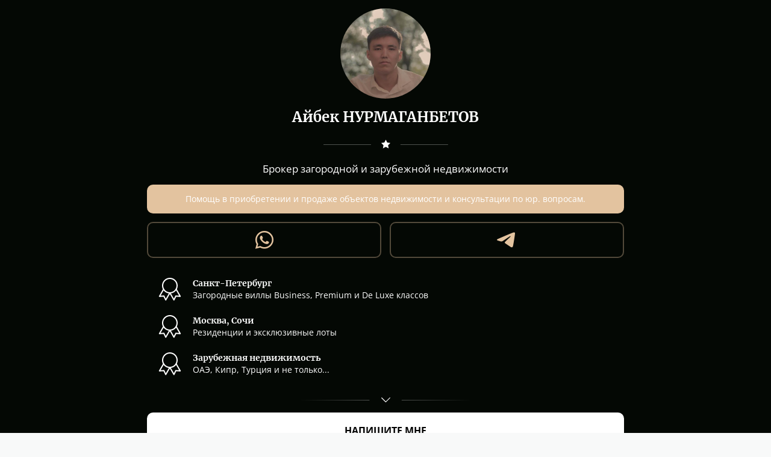

--- FILE ---
content_type: text/html; charset=utf-8
request_url: https://taplink.cc/aibekn13
body_size: 2362
content:
<!DOCTYPE html> <html prefix="og: http://ogp.me/ns#" lang="ru" data-format-date="d.m.Y" data-format-datetime="d.m.Y H:i"> <head> <title>Aibekn13 at Taplink</title>    <meta name=viewport content="width=device-width, user-scalable=no, initial-scale=1, maximum-scale=1, shrink-to-fit=no"/> <meta name=HandheldFriendly content=true> <meta http-equiv=Content-Type content='text/html; charset=utf-8'>     <link type='text/css' rel=stylesheet href='//x.taplink.st/s/css/frontend.css?1.2.9897'>      <link rel=icon href="https://taplink.st/a/6/d/5/8/7e711c.jpg">  <link rel=apple-touch-icon sizes=300x300 href="https://taplink.st/a/6/d/5/8/7e711c.jpg"/>  <link rel=canonical href="https://taplink.cc/aibekn13"/> <meta name=format-detection content="telephone=no"/> <meta name=referrer content=always> <link rel=image_src href="https://taplink.st/a/6/d/5/8/7e711c.jpg"/> <meta property="og:image" content="https://taplink.st/a/6/d/5/8/7e711c.jpg"> <meta property="og:type" content=website /> <meta property="og:title" content="Aibekn13 at Taplink"/>  <meta property="og:url" content="https://taplink.cc/aibekn13"/> <meta property="og:site_name" content="Taplink"/> <link rel="manifest" href="/260221c98286492.webmanifest"> </head> <body> <div class="main base-theme main-theme">    <style> html {min-height: 100%}</style> <script>
	window.account = {"account_id":7463008,"language_id":1,"language_code":"ru","language_code_account":"ru","main_page_id":10498692,"profile_id":8286492,"is_hidelink":false,"is_plus":0,"is_trial":0,"is_full_trial":0,"tariff_current":"basic","utc_timezone":3,"currency_id":1,"plan_until":1661472000,"nickname":"aibekn13","has_nickname":1,"profile_link":"https://taplink.cc/aibekn13","theme":{"heading":{"font":10,"color":"#ffffff","weight":2},"screen":{"font":13,"color":"#ffffff"},"avatar":{"title":{"font":12,"color":"#ffffff"},"bio":{"font":12,"color":"#ffffff"}},"link":{"bg":"#e3c39f","color":"#000000","transform":"u","weight":2,"font":13,"subtitle":{"color":"#000000","font":13},"radius":10,"hover":{"transparent":{"on":true}}},"bg":{"color":"#040804"},"block":{"radius":3,"pictures":{"button_text":"#e54b49","bg":"#efefef","nav":"#ffffff"}},"sections":{"_":0,"p":{"text":{"color":"#000000"},"heading":{"color":"#000000"},"link":{"color":"#ffffff","bg":"#040804","subtitle":{"color":"#ffffff"}},"bg":{"color":"#e3c39f"}},"s":{"text":{"color":"#000000"},"heading":{"color":"#000000"},"bg":{"color":"#ffffff"}}}},"menu":null,"menu_items":null,"addons":{"codes":[{"cb":"yandexMetrikaInit","cookie":"analytics","data":{"id":44929738,"simple":true}}]},"locales":{"pages":"ru"},"avatar":{"path":"6/d/5/8/","title":"","bio":"","a":"150:jpg?2","is_hide_text":1},"currency":{"title":"₽","code":"RUB","format":"%p %c","precision":2},"products":[],"username":"aibekn13","current_page_id":10498692,"widgets":[],"custom_domain":false,"domain":"taplink.ru","client":{"country":"us","timestamp":1762886078},"locale":{"formats":{"date":"d.m.Y"},"current":"ru","direction":"ltr"},"number":{"decimal":".","thousands":" ","precision":2},"weight":{"decimal":".","thousands":" ","precision":3},"ts":"3bcad9b2","html":""};
	window.data = {"page_id":10498692,"fields":[{"section":null,"items":[{"block_type_name":"avatar","block_type_id":8,"options":[],"block_id":"bff6a608f53f11ecbe63ac1f6bd74bd8","addon_target":null}]},{"section":{"padding":{"top":0,"bottom":0},"blocks":["4ba5be9ff54111ecbe63ac1f6bd74bd8"],"id":null,"section_id":5800509},"items":[{"block_type_name":"text","block_type_id":1,"options":{"text":"Айбек НУРМАГАНБЕТОВ","text_size":"h3","text_align":"center"},"block_id":"4ba5be9ff54111ecbe63ac1f6bd74bd8","addon_target":null}]},{"section":null,"items":[{"block_type_name":"break","block_type_id":5,"options":{"icon":"icofont/star"},"block_id":"bbdc7fd7f54011ecbe63ac1f6bd74bd8","addon_target":null},{"block_type_name":"text","block_type_id":1,"options":{"text":"Брокер загородной и зарубежной недвижимости","text_align":"center"},"block_id":"1b8f23eff54211ecbe63ac1f6bd74bd8","addon_target":null}]},{"section":{"indent":{"on":true},"blocks":["437b6b57f54211ecbe63ac1f6bd74bd8"],"id":"p","section_id":5800524},"items":[{"block_type_name":"text","block_type_id":1,"options":{"text":"Помощь в приобретении и продаже объектов недвижимости и консультации по юр. вопросам.","text_size":"sm","text_align":"center","color":"#ffffff"},"block_id":"437b6b57f54211ecbe63ac1f6bd74bd8","addon_target":null}]},{"section":null,"items":[{"block_id":68504358,"options":{"items":[{"n":"whatsapp","t":"WhatsApp","v":"79584088555","link":{"b":"https://api.whatsapp.com/send?phone=79584088555&text=%D0%A1%D0%BE%D0%BE%D0%B1%D1%89%D0%B5%D0%BD%D0%B8%D0%B5%20%D1%81%20%D1%81%D0%B0%D0%B9%D1%82%D0%B0%20%D0%B2%D0%B8%D0%B7%D0%B8%D1%82%D0%BA%D0%B8%3A","a":{"default":"whatsapp://send?phone=79584088555&text=%D0%A1%D0%BE%D0%BE%D0%B1%D1%89%D0%B5%D0%BD%D0%B8%D0%B5%20%D1%81%20%D1%81%D0%B0%D0%B9%D1%82%D0%B0%20%D0%B2%D0%B8%D0%B7%D0%B8%D1%82%D0%BA%D0%B8%3A"}},"i":"wh"},{"n":"telegram","t":"Сообщение с сайта визитки:","v":"AibekN13","link":{"b":"https://t.me/AibekN13","a":{"default":"tg://resolve?domain=AibekN13"}},"i":"tg"}],"messenger_style":{"layout":"compact","shape":"square-outline","design":"theme"}},"block_type_id":3,"block_type_name":"messenger","addon_target":["link"],"hash":"baa69f","slot":{"whatsapp":1,"telegram":2},"stat":{"whatsapp":"013c09.1.whatsapp","telegram":"2ef0da.2.telegram"}}]},{"section":{"indent":{"on":true},"blocks":["ed7de26af54211ecbe63ac1f6bd74bd8"],"id":null,"section_id":5800575},"items":[{"block_type_name":"media","block_type_id":20,"options":{"fields":[{"title":"Санкт-Петербург","text":"Загородные виллы Business, Premium и De Luxe классов","thumb":{"t":"i","i":"tabler/award"}},{"title":"Москва, Сочи","text":"Резиденции и эксклюзивные лоты ","thumb":{"t":"i","i":"tabler/award","p":null}},{"title":"Зарубежная недвижимость","text":"ОАЭ, Кипр, Турция и не только...","thumb":{"t":"i","i":"tabler/award","p":null}}],"styles":[],"design":{"text":{"size":"sm"},"heading":{"size":"sm"},"on":1}},"block_id":"ed7de26af54211ecbe63ac1f6bd74bd8","addon_target":null}]},{"section":null,"items":[{"block_type_name":"break","block_type_id":5,"options":{"break_size":15,"icon":"legacy/chevron-down","fading":true},"block_id":"3a89fddbf54311ecbe63ac1f6bd74bd8","addon_target":null},{"block_id":68504484,"options":{"title":"Напишите мне","type":"email","value":"an@chernika.estate:Письмо с сайта визитки","design":{"on":1,"subtitle":{"color":"#000000"},"bg":"#ffffff","transparent":0,"color":"#000000"}},"block_type_id":2,"block_type_name":"link","addon_target":["form","link"],"stat":"21cb77"}]}],"options":[]};
</script> <script type='text/javascript' src='//x.taplink.st/s/js/frontend.js?1.2.9897'></script> <div class="page vue"> <router-view></router-view> </div> </div> </body> </html>

--- FILE ---
content_type: image/svg+xml
request_url: https://taplink.cc/s/icons/tabler/award.svg
body_size: 179
content:
<svg xmlns="http://www.w3.org/2000/svg" width="24" height="24" viewbox="0 0 24 24" stroke-width="1" stroke="#000" fill="none" stroke-linecap="round" stroke-linejoin="round"><circle cx="12" cy="9" r="6"/><path transform="rotate(330 12 9)" d="M9 14.2V21l3-2 3 2v-6.8"/><path transform="rotate(30 12 9)" d="M9 14.2V21l3-2 3 2v-6.8"/></svg>

--- FILE ---
content_type: image/svg+xml
request_url: https://taplink.cc/s/icons/icofont/star.svg
body_size: 509
content:
<svg xmlns="http://www.w3.org/2000/svg" width="32" height="32" viewbox="0 0 32 32"><path d="M29.92 12.992l-1.6 1.632-4.384 4.256-.672.704c-.096.096-.128.256-.128.384l1.632 9.472v.064c-.032.032-.16-.032-.32-.128l-1.664-.864-6.624-3.488c-.192-.096-.32-.064-.48.032l-8.288 4.352c-.032.032-.096.064-.128.064-.096.032-.128-.064-.096-.256l.352-2.208 1.216-7.104c.032-.096-.032-.256-.128-.352L4.32 15.328 2.08 12.96c-.128-.128-.096-.256.096-.288l1.28-.192 5.792-.832 1.952-.288c.256-.032.352-.128.48-.352l4.064-8.256c.032-.064.064-.096.096-.16.032-.096.128-.128.192-.032.032.032.064.096.064.128l4.128 8.352a.53.53 0 0 0 .448.32l9.152 1.344c.192 0 .224.128.096.288z"/></svg>